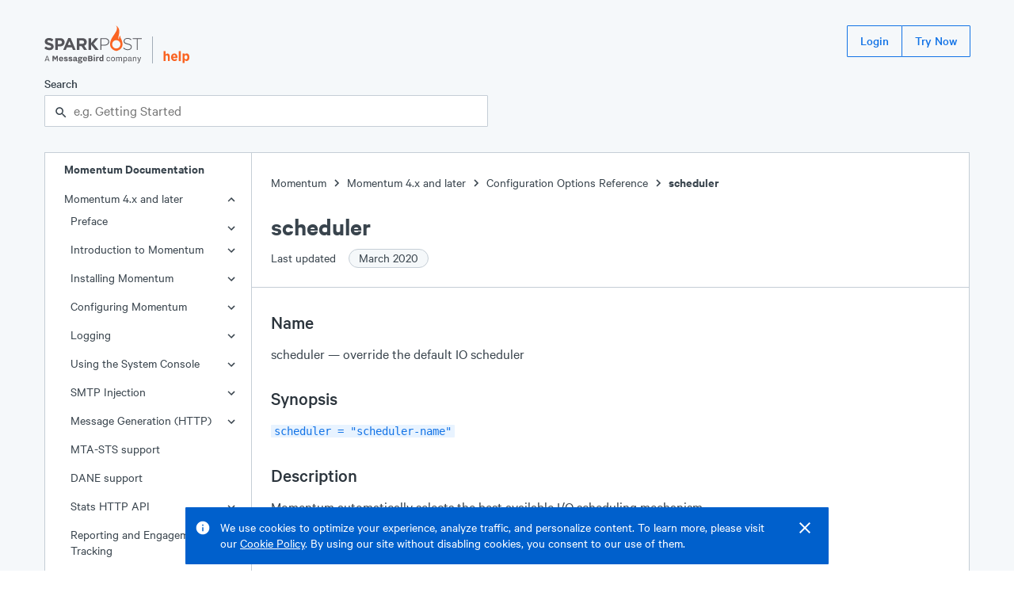

--- FILE ---
content_type: text/html; charset=UTF-8
request_url: https://support.sparkpost.com/momentum/4/config/ref-scheduler
body_size: 11742
content:
<!DOCTYPE html><html lang="en"><head><meta charSet="utf-8"/><meta http-equiv="x-ua-compatible" content="ie=edge"/><meta name="viewport" content="width=device-width, initial-scale=1.0"/><link rel="canonical" href="/momentum/4/config/ref-scheduler"/><link rel="shortcut icon" type="image/png" href="/favicon.png"/><meta name="robots" content="index, follow, max-image-preview:large, max-snippet:-1, max-video-preview:-1"/><title>scheduler</title><meta property="og:title" content="scheduler"/><meta name="twitter:title" content="scheduler"/><meta name="description" content="scheduler override the default IO scheduler scheduler scheduler name Momentum automatically selects the best available I O scheduling mechanism for the platform on which it is running You should not change this option unless advised by a Message Systems support engineer Changing the value of this option at runtime requires..."/><meta property="og:description" content="scheduler override the default IO scheduler scheduler scheduler name Momentum automatically selects the best available I O scheduling mechanism for the platform on which it is running You should not change this option unless advised by a Message Systems support engineer Changing the value of this option at runtime requires..."/><meta name="twitter:description" content="scheduler override the default IO scheduler scheduler scheduler name Momentum automatically selects the best available I O scheduling mechanism for the platform on which it is running You should not change this option unless advised by a Message Systems support engineer Changing the value of this option at runtime requires..."/><meta name="og:locale" content="en_US"/><meta name="og:url" content="/momentum/4/config/ref-scheduler"/><meta name="og:site_name" content="SparkPost Support"/><meta name="twitter:site" content="SparkPost Support"/><meta property="og:type" content="article"/><meta property="og:image" content="/SparkPostLogo.png"/><meta name="twitter:image" content="/SparkPostLogo.png"/><meta name="twitter:card" content="summary_large_image"/><meta name="next-head-count" content="20"/><link rel="preload" href="/assets/Calibre.woff2" as="font" type="font/woff2" crossorigin="anonymous"/><link rel="preload" href="/assets/Calibre-Medium.woff2" as="font" type="font/woff2" crossorigin="anonymous"/><link rel="preload" href="/assets/Calibre-SemiBold.woff2" as="font" type="font/woff2" crossorigin="anonymous"/><link rel="preload" href="/_next/static/css/ce9220bf5d58986b.css" as="style"/><link rel="stylesheet" href="/_next/static/css/ce9220bf5d58986b.css" data-n-g=""/><noscript data-n-css=""></noscript><script defer="" nomodule="" src="/_next/static/chunks/polyfills-5cd94c89d3acac5f.js"></script><script src="/_next/static/chunks/webpack-8bc08b58370d8f3a.js" defer=""></script><script src="/_next/static/chunks/framework-61797008a55d4ad5.js" defer=""></script><script src="/_next/static/chunks/main-b2869194e908690a.js" defer=""></script><script src="/_next/static/chunks/pages/_app-98d9499f5af53c01.js" defer=""></script><script src="/_next/static/chunks/398-1ab724a93fcf8a55.js" defer=""></script><script src="/_next/static/chunks/267-2c00e16719307b69.js" defer=""></script><script src="/_next/static/chunks/371-d72a3ec69d82e3ac.js" defer=""></script><script src="/_next/static/chunks/178-8722115da8a6f3f1.js" defer=""></script><script src="/_next/static/chunks/114-97f93fc06c128d09.js" defer=""></script><script src="/_next/static/chunks/pages/momentum/%5B...slug%5D-a7816dc88a86298f.js" defer=""></script><script src="/_next/static/2MtTJNqz7sB5Gv-V5MNTc/_buildManifest.js" defer=""></script><script src="/_next/static/2MtTJNqz7sB5Gv-V5MNTc/_ssgManifest.js" defer=""></script><script src="/_next/static/2MtTJNqz7sB5Gv-V5MNTc/_middlewareManifest.js" defer=""></script><style data-styled="" data-styled-version="5.3.3">.eBXsGv{display:-webkit-box;display:-webkit-flex;display:-ms-flexbox;display:flex;-webkit-flex-direction:column;-ms-flex-direction:column;flex-direction:column;min-height:100vh;background-color:#f5f8fa;}/*!sc*/
.iKeaEP{position:fixed;right:1.5rem;top:0px;display:-webkit-box;display:-webkit-flex;display:-ms-flexbox;display:flex;-webkit-flex-direction:column;-ms-flex-direction:column;flex-direction:column;z-index:100;}/*!sc*/
.ekftuJ{-webkit-flex:1;-ms-flex:1;flex:1;margin-left:auto;margin-right:auto;padding-left:1rem;padding-right:1rem;max-width:75rem;width:100%;}/*!sc*/
.qtlKr{position:absolute;display:inline-block;padding:0.5rem;top:0rem;left:0rem;background-color:#1273e6;}/*!sc*/
.cMfeXH{margin-top:2rem;margin-bottom:2rem;}/*!sc*/
.dZDFRj{height:2.5rem;display:-webkit-box;display:-webkit-flex;display:-ms-flexbox;display:flex;-webkit-box-pack:justify;-webkit-justify-content:space-between;-ms-flex-pack:justify;justify-content:space-between;margin-bottom:1.5rem;}/*!sc*/
.iehYfq{height:3rem;display:-webkit-box;display:-webkit-flex;display:-ms-flexbox;display:flex;-webkit-align-items:flex-end;-webkit-box-align:flex-end;-ms-flex-align:flex-end;align-items:flex-end;position:relative;}/*!sc*/
.bOWfwH{display:block;height:100%;}/*!sc*/
.hxhSFS{margin-left:0.75rem;margin-right:0.75rem;height:70%;width:1px;background-color:#a2adb8;}/*!sc*/
.kDeuhK{display:block;height:80%;}/*!sc*/
.zfKqQ{display:block;margin-top:15px;}/*!sc*/
@media screen and (min-width:448px){}/*!sc*/
@media screen and (min-width:720px){.zfKqQ{display:none;}}/*!sc*/
.bqeobR{display:none;}/*!sc*/
@media screen and (min-width:448px){}/*!sc*/
@media screen and (min-width:720px){.bqeobR{display:block;}}/*!sc*/
.kzHlXr{display:-webkit-inline-box;display:-webkit-inline-flex;display:-ms-inline-flexbox;display:inline-flex;-webkit-align-items:center;-webkit-box-align:center;-ms-flex-align:center;align-items:center;}/*!sc*/
.hymEkR{max-width:35rem;}/*!sc*/
.gPgzYL{position:relative;}/*!sc*/
.OthxB{display:block;font-weight:500;margin-bottom:0.25rem;}/*!sc*/
.iHvSCV{line-height:1.25rem;font-size:1rem;}/*!sc*/
.cEXpeD{padding-right:0.5rem;}/*!sc*/
.bWWnQf{display:-webkit-box;display:-webkit-flex;display:-ms-flexbox;display:flex;}/*!sc*/
.fQXfyM{-webkit-flex:1;-ms-flex:1;flex:1;}/*!sc*/
.bntscq{position:absolute;z-index:1;top:0rem;line-height:2.5rem;height:2.5rem;left:0.75rem;}/*!sc*/
.MmkJY{padding-left:calc(0px + 1rem);padding-right:calc(0px + 1rem);width:100%;border:1px solid #c5ced6;border-radius:1px;background-color:#ffffff;color:#39444d;height:2.5rem;line-height:2.5rem;padding-top:0rem;padding-bottom:0rem;}/*!sc*/
.cMaUUc{display:-webkit-box;display:-webkit-flex;display:-ms-flexbox;display:flex;width:100%;background-color:#ffffff;border:1px solid #c5ced6;}/*!sc*/
.iFrdJq{-webkit-flex:0;-ms-flex:0;flex:0;border-right:1px solid #c5ced6;display:none;}/*!sc*/
@media screen and (min-width:448px){}/*!sc*/
@media screen and (min-width:720px){.iFrdJq{display:block;}}/*!sc*/
.iTGqLV{width:100%;position:-webkit-sticky;position:sticky;top:0rem;}/*!sc*/
@media screen and (min-width:448px){}/*!sc*/
@media screen and (min-width:720px){.iTGqLV{width:260px;}}/*!sc*/
.kuQMYI{display:none;font-size:1rem;line-height:1.25rem;font-weight:600;padding-left:1.5rem;}/*!sc*/
@media screen and (min-width:448px){}/*!sc*/
@media screen and (min-width:720px){.kuQMYI{display:inline-block;}}/*!sc*/
.dzhGd{font-size:1rem;line-height:1.25rem;position:relative;}/*!sc*/
.hDDvLf{position:absolute;right:1rem;top:6px;width:24px;height:24px;}/*!sc*/
.jTZtQi{padding-top:1.25rem;padding-bottom:1.25rem;margin-top:1.25rem;border-top:1px solid #c5ced6;}/*!sc*/
.bFGHJE{padding-left:1.5rem;padding-right:1.5rem;}/*!sc*/
.bJuYP{padding-left:0.75rem;}/*!sc*/
.jKRBkO{display:inline-block;width:20px;height:20px;vertical-align:middle;}/*!sc*/
.jfKysC{width:16px;height:16px;background-color:#009f6a;border-radius:50%;}/*!sc*/
.PsNpT{padding-top:1.5rem;padding-bottom:1.5rem;-webkit-flex:1;-ms-flex:1;flex:1;overflow:hidden;position:relative;}/*!sc*/
.ectbiS{margin-bottom:1.5rem;}/*!sc*/
.imzSId{display:-webkit-inline-box;display:-webkit-inline-flex;display:-ms-inline-flexbox;display:inline-flex;-webkit-align-items:flex-end;-webkit-box-align:flex-end;-ms-flex-align:flex-end;align-items:flex-end;}/*!sc*/
.dfvsPW{font-size:2rem;line-height:2.5rem;font-weight:600;}/*!sc*/
.iltZRo{font-size:1rem;line-height:1.25rem;padding-top:0.5rem;max-width:35rem;}/*!sc*/
.cSZRcg{margin-left:0.75rem;}/*!sc*/
.ibmMHb{margin-top:1.5rem;margin-bottom:1.5rem;}/*!sc*/
.gDSvtE{padding-left:0rem;padding-right:0rem;}/*!sc*/
.dNTgve{max-width:35rem;margin-left:1.5rem;margin-right:1.5rem;}/*!sc*/
.TOoal{margin-bottom:1.75rem;}/*!sc*/
.ebiRjc{font-size:1.5rem;line-height:2rem;margin-bottom:0.75rem;padding-top:1.5rem;font-weight:500;color:#2c353d;}/*!sc*/
.jmvPMK{border-radius:1px;font-family:'SFMono-Regular',Monaco,Consolas,'Lucida Console',monospace;display:inline;background-color:#e8f3ff;color:#1273e6;padding-left:0.25rem;padding-right:0.25rem;line-height:inherit;font-size:75%;}/*!sc*/
.eubRzJ{font-size:1.5rem;line-height:2rem;font-weight:600;}/*!sc*/
.dVQPeV{display:-webkit-box;display:-webkit-flex;display:-ms-flexbox;display:flex;margin-top:1rem;}/*!sc*/
.iTUOSv{margin-right:0.75rem;}/*!sc*/
.hAwmYu{padding-top:3.5rem;padding-bottom:4rem;background-color:#39444d;color:#ffffff;display:-webkit-box;display:-webkit-flex;display:-ms-flexbox;display:flex;-webkit-box-pack:center;-webkit-justify-content:center;-ms-flex-pack:center;justify-content:center;}/*!sc*/
.lmsNnR{width:100%;max-width:75rem;padding-left:1rem;padding-right:1rem;}/*!sc*/
.dLOOBq{margin-top:4rem;margin-bottom:1rem;background-color:#ffffff;}/*!sc*/
.dUYIxj{display:-webkit-box;display:-webkit-flex;display:-ms-flexbox;display:flex;-webkit-box-pack:justify;-webkit-justify-content:space-between;-ms-flex-pack:justify;justify-content:space-between;}/*!sc*/
.keUpPT{font-size:1.125rem;font-weight:600;}/*!sc*/
.kyybZY{display:block;padding-left:2rem;margin-top:0.5rem;margin-bottom:0.75rem;color:#ffffff;}/*!sc*/
@media screen and (min-width:448px){}/*!sc*/
@media screen and (min-width:720px){.kyybZY{display:inline-block;margin-top:0rem;margin-bottom:0rem;}}/*!sc*/
.kBrkrr{display:block;padding-left:2rem;margin-bottom:0.75rem;color:#ffffff;}/*!sc*/
@media screen and (min-width:448px){}/*!sc*/
@media screen and (min-width:720px){.kBrkrr{display:inline-block;margin-bottom:0rem;}}/*!sc*/
data-styled.g2[id="sc-bdvvtL"]{content:"eBXsGv,iKeaEP,ekftuJ,qtlKr,cMfeXH,dZDFRj,iehYfq,bOWfwH,hxhSFS,kDeuhK,zfKqQ,bqeobR,kzHlXr,dYnyKb,hymEkR,gPgzYL,OthxB,iHvSCV,cEXpeD,bWWnQf,fQXfyM,bntscq,MmkJY,cMaUUc,iFrdJq,iTGqLV,kuQMYI,dzhGd,hDDvLf,jTZtQi,bFGHJE,bJuYP,jKRBkO,jfKysC,PsNpT,ectbiS,imzSId,dfvsPW,iltZRo,cSZRcg,ibmMHb,gDSvtE,dNTgve,TOoal,ebiRjc,jmvPMK,eubRzJ,dVQPeV,iTUOSv,hAwmYu,lmsNnR,dLOOBq,dUYIxj,keUpPT,kyybZY,kBrkrr,"}/*!sc*/
.dhUVCZ{font-size:1rem;line-height:1.25rem;font-weight:regular;}/*!sc*/
.bevMpt{font-size:1rem;line-height:1.25rem;font-weight:600;}/*!sc*/
data-styled.g4[id="sc-dkPtRN"]{content:"dhUVCZ,bevMpt,"}/*!sc*/
.dhJgJk{border:0 !important;-webkit-clip:rect(1px,1px,1px,1px) !important;clip:rect(1px,1px,1px,1px) !important;-webkit-clip-path:inset(50%) !important;clip-path:inset(50%) !important;height:1px !important;margin:-1px !important;overflow:hidden !important;padding:0 !important;position:absolute !important;width:1px !important;word-wrap:normal !important;}/*!sc*/
data-styled.g13[id="sc-kDTinF"]{content:"dhJgJk,"}/*!sc*/
.hwizXe > *{margin-right:-1px;}/*!sc*/
data-styled.g18[id="sc-ksdxgE"]{content:"hwizXe,"}/*!sc*/
.gwtBNt{display:-webkit-inline-box;display:-webkit-inline-flex;display:-ms-inline-flexbox;display:inline-flex;-webkit-align-items:center;-webkit-box-align:center;-ms-flex-align:center;align-items:center;border-radius:1px;-webkit-user-select:none;-moz-user-select:none;-ms-user-select:none;user-select:none;font-weight:500;-webkit-box-pack:center;-webkit-justify-content:center;-ms-flex-pack:center;justify-content:center;-webkit-text-decoration:none;text-decoration:none;white-space:nowrap;-webkit-transition-property:background,color,border,outline;transition-property:background,color,border,outline;-webkit-transition-duration:0.15s;transition-duration:0.15s;border:1px solid transparent;cursor:pointer;position:relative;outline:none;height:2.5rem;font-size:1rem;padding:0 1rem;}/*!sc*/
.gwtBNt:after{position:absolute;content:"";display:block;top:-3px;left:-3px;right:-3px;bottom:-3px;-webkit-transition:box-shadow 0.15s;transition:box-shadow 0.15s;border-radius:2px;box-shadow:none;pointer-events:none;}/*!sc*/
.gwtBNt:focus:after{z-index:1;box-shadow:0 0 0 2px #1273e6;}/*!sc*/
.gwtBNt,.gwtBNt:visited{border:1px solid #1273e6;background:transparent;color:#1273e6;}/*!sc*/
.gwtBNt:hover,.gwtBNt:visited:hover{background:#e8f3ff;}/*!sc*/
.gwtBNt:focus,.gwtBNt:visited:focus,.gwtBNt:hover,.gwtBNt:visited:hover{color:#1273e6;}/*!sc*/
.gwtBNt:active,.gwtBNt:visited:active{background:#cce3ff;}/*!sc*/
.bVlSZF{display:-webkit-inline-box;display:-webkit-inline-flex;display:-ms-inline-flexbox;display:inline-flex;-webkit-align-items:center;-webkit-box-align:center;-ms-flex-align:center;align-items:center;border-radius:1px;-webkit-user-select:none;-moz-user-select:none;-ms-user-select:none;user-select:none;font-weight:500;-webkit-box-pack:center;-webkit-justify-content:center;-ms-flex-pack:center;justify-content:center;-webkit-text-decoration:none;text-decoration:none;white-space:nowrap;-webkit-transition-property:background,color,border,outline;transition-property:background,color,border,outline;-webkit-transition-duration:0.15s;transition-duration:0.15s;border:1px solid transparent;cursor:pointer;position:relative;outline:none;height:2.5rem;font-size:1rem;padding:0 1rem;margin-right:0.75rem;}/*!sc*/
.bVlSZF:after{position:absolute;content:"";display:block;top:-3px;left:-3px;right:-3px;bottom:-3px;-webkit-transition:box-shadow 0.15s;transition:box-shadow 0.15s;border-radius:2px;box-shadow:none;pointer-events:none;}/*!sc*/
.bVlSZF:focus:after{z-index:1;box-shadow:0 0 0 2px #1273e6;}/*!sc*/
.bVlSZF,.bVlSZF:visited{border:1px solid #1273e6;background:transparent;color:#1273e6;}/*!sc*/
.bVlSZF:hover,.bVlSZF:visited:hover{background:#e8f3ff;}/*!sc*/
.bVlSZF:focus,.bVlSZF:visited:focus,.bVlSZF:hover,.bVlSZF:visited:hover{color:#1273e6;}/*!sc*/
.bVlSZF:active,.bVlSZF:visited:active{background:#cce3ff;}/*!sc*/
data-styled.g19[id="sc-hBUSln"]{content:"gwtBNt,bVlSZF,"}/*!sc*/
.kxtWBJ{-webkit-transition:0.15s cubic-bezier(.4,0,.3,1);transition:0.15s cubic-bezier(.4,0,.3,1);-webkit-transform:translateY(0%);-ms-transform:translateY(0%);transform:translateY(0%);opacity:1;}/*!sc*/
data-styled.g21[id="sc-fFeiMQ"]{content:"kxtWBJ,"}/*!sc*/
.HKThj{padding-left:0.25rem;padding-right:0.25rem;}/*!sc*/
data-styled.g26[id="sc-dlVxhl"]{content:"HKThj,"}/*!sc*/
.ihOOoE:last-of-type .sc-dlVxhl{display:none;}/*!sc*/
data-styled.g27[id="sc-kfPuZi"]{content:"ihOOoE,"}/*!sc*/
.cjEuMi{-webkit-text-decoration:none;text-decoration:none;color:#39444d;}/*!sc*/
.cjEuMi:visited{color:#39444d;}/*!sc*/
.cjEuMi:hover{color:#1273e6;}/*!sc*/
data-styled.g28[id="sc-fKVqWL"]{content:"cjEuMi,"}/*!sc*/
.deBTmI{margin-bottom:1.5rem;}/*!sc*/
data-styled.g29[id="sc-bBHxTw"]{content:"deBTmI,"}/*!sc*/
.epsTTS{display:-webkit-inline-box;display:-webkit-inline-flex;display:-ms-inline-flexbox;display:inline-flex;-webkit-align-items:center;-webkit-box-align:center;-ms-flex-align:center;align-items:center;white-space:nowrap;padding:0 0.75rem;padding-right:0.75rem;border-radius:9999em;height:1.5rem;font-size:1rem;font-weight:400;background:#f5f8fa;border:1px solid #c5ced6;color:#39444d;margin-left:0.75rem;}/*!sc*/
data-styled.g47[id="sc-iAKWXU"]{content:"epsTTS,"}/*!sc*/
.jEJbOC{display:-webkit-inline-box;display:-webkit-inline-flex;display:-ms-inline-flexbox;display:inline-flex;-webkit-align-items:center;-webkit-box-align:center;-ms-flex-align:center;align-items:center;}/*!sc*/
.jEJbOC > svg{margin:0 2px;}/*!sc*/
data-styled.g49[id="sc-cTAqQK"]{content:"jEJbOC,"}/*!sc*/
.Gdkwx:focus-within{position:relative;z-index:1;}/*!sc*/
data-styled.g148[id="sc-bUbRBg"]{content:"Gdkwx,"}/*!sc*/
.hbFSvJ{position:relative;outline:none;}/*!sc*/
.hbFSvJ:after{position:absolute;content:"";display:block;top:-2px;left:-2px;right:-2px;bottom:-2px;-webkit-transition:box-shadow 0.15s;transition:box-shadow 0.15s;border-radius:2px;box-shadow:none;pointer-events:none;}/*!sc*/
.hbFSvJ:focus-within:after{z-index:1;box-shadow:0 0 0 2px #1273e6;}/*!sc*/
data-styled.g150[id="sc-dSfdvi"]{content:"hbFSvJ,"}/*!sc*/
.kKyviF{outline:none;}/*!sc*/
data-styled.g151[id="sc-hZpJaK"]{content:"kKyviF,"}/*!sc*/
html{line-height:1.15;-webkit-text-size-adjust:100%;}/*!sc*/
body{margin:0;}/*!sc*/
main{display:block;}/*!sc*/
h1{font-size:2em;margin:0.67em 0;}/*!sc*/
hr{box-sizing:content-box;height:0;overflow:visible;}/*!sc*/
pre{font-family:monospace,monospace;font-size:1em;}/*!sc*/
a{background-color:transparent;}/*!sc*/
abbr[title]{border-bottom:none;-webkit-text-decoration:underline;text-decoration:underline;-webkit-text-decoration:underline dotted;text-decoration:underline dotted;}/*!sc*/
b,strong{font-weight:bolder;}/*!sc*/
code,kbd,samp{font-family:monospace,monospace;font-size:1em;}/*!sc*/
small{font-size:80%;}/*!sc*/
sub,sup{font-size:75%;line-height:0;position:relative;vertical-align:baseline;}/*!sc*/
sub{bottom:-0.25em;}/*!sc*/
sup{top:-0.5em;}/*!sc*/
img{border-style:none;}/*!sc*/
button,input,optgroup,select,textarea{font-family:inherit;font-size:100%;line-height:1.15;margin:0;}/*!sc*/
button,input{overflow:visible;}/*!sc*/
button,select{text-transform:none;}/*!sc*/
button,[type="button"],[type="reset"],[type="submit"]{-webkit-appearance:button;}/*!sc*/
button::-moz-focus-inner,[type="button"]::-moz-focus-inner,[type="reset"]::-moz-focus-inner,[type="submit"]::-moz-focus-inner{border-style:none;padding:0;}/*!sc*/
button:-moz-focusring,[type="button"]:-moz-focusring,[type="reset"]:-moz-focusring,[type="submit"]:-moz-focusring{outline:1px dotted ButtonText;}/*!sc*/
fieldset{padding:0.35em 0.75em 0.625em;}/*!sc*/
legend{box-sizing:border-box;color:inherit;display:table;max-width:100%;padding:0;white-space:normal;}/*!sc*/
progress{vertical-align:baseline;}/*!sc*/
textarea{overflow:auto;}/*!sc*/
[type="checkbox"],[type="radio"]{box-sizing:border-box;padding:0;}/*!sc*/
[type="number"]::-webkit-inner-spin-button,[type="number"]::-webkit-outer-spin-button{height:auto;}/*!sc*/
[type="search"]{-webkit-appearance:textfield;outline-offset:-2px;}/*!sc*/
[type="search"]::-webkit-search-decoration{-webkit-appearance:none;}/*!sc*/
::-webkit-file-upload-button{-webkit-appearance:button;font:inherit;}/*!sc*/
details{display:block;}/*!sc*/
summary{display:list-item;}/*!sc*/
template{display:none;}/*!sc*/
[hidden]{display:none;}/*!sc*/
html{position:relative;box-sizing:border-box;font-size:16px;}/*!sc*/
body{min-height:100%;margin:0;padding:0;color:#39444d;font-family:'Calibre',-apple-system,BlinkMacSystemFont,'San Francisco','Segoe UI',Roboto,Helvetica,sans-serif;font-size:1.125rem;line-height:1.5rem;font-weight:400;}/*!sc*/
*{box-sizing:inherit;}/*!sc*/
h1{font-size:2.75rem;line-height:3.5rem;}/*!sc*/
h2{font-size:2rem;line-height:2.5rem;}/*!sc*/
h3{font-size:1.5rem;line-height:2rem;}/*!sc*/
h4{font-size:1.25rem;line-height:1.750rem;}/*!sc*/
h5{font-size:1.125rem;line-height:1.5rem;}/*!sc*/
h6{font-size:1rem;line-height:1.25rem;}/*!sc*/
h1,h2,h3,h4,h5,h6,strong,b{font-weight:600;}/*!sc*/
small{font-size:1rem;line-height:1.25rem;}/*!sc*/
p,ul,ol{font-size:1.125rem;line-height:1.5rem;}/*!sc*/
code,pre{font-family:'SFMono-Regular',Monaco,Consolas,'Lucida Console',monospace;font-size:0.875rem;line-height:1rem;}/*!sc*/
ul,ol,dd,figure,pre,table,fieldset,hr{margin-top:0;}/*!sc*/
h1,h2,h3,h4,h5,h6,p,ul,ol,pre,table,fieldset{margin:0;}/*!sc*/
a,a:visited{color:#1273e6;-webkit-text-decoration:underline;text-decoration:underline;cursor:pointer;}/*!sc*/
a:hover,a:active,a:focus{color:#0060cc;}/*!sc*/
ul,ol{padding-left:1.5rem;}/*!sc*/
hr{margin:1.5rem 0;background:#c5ced6;border:none;height:1px;}/*!sc*/
::selection{color:#2c353d;background:#cce3ff;text-shadow:none;}/*!sc*/
[tabindex="-1"]:focus{outline:none;}/*!sc*/
data-styled.g159[id="sc-global-kgEcKj1"]{content:"sc-global-kgEcKj1,"}/*!sc*/
div:first-child > .sc-iWBNLc{padding-top:0;}/*!sc*/
data-styled.g163[id="sc-iWBNLc"]{content:"eCTOTm,"}/*!sc*/
.dKNbEV{display:inline-block;-webkit-text-decoration:none;text-decoration:none;-webkit-transition:0.15s;transition:0.15s;}/*!sc*/
.dKNbEV,.dKNbEV:visited{color:#626f7a;padding-left:0.5rem;opacity:0;}/*!sc*/
.dKNbEV:hover{color:#1273e6;}/*!sc*/
data-styled.g164[id="sc-hYQoXb"]{content:"dKNbEV,"}/*!sc*/
.ltEOq,.ltEOq:visited{color:#39444d;}/*!sc*/
.ltEOq:hover{color:#1273e6;}/*!sc*/
data-styled.g166[id="sc-ewSTlh"]{content:"ltEOq,"}/*!sc*/
.mRhN dl{max-width:35rem;margin-left:1.5rem;margin-right:1.5rem;}/*!sc*/
.mRhN dt{font-size:1rem;line-height:1.25rem;font-weight:600;margin-bottom:1.5rem;padding-top:0.75rem;}/*!sc*/
.mRhN dd,.mRhN dd p,.mRhN dd div{padding:0rem;margin-left:0rem;}/*!sc*/
data-styled.g169[id="sc-cVAmsi"]{content:"mRhN,"}/*!sc*/
.hkPZIR{list-style:none;}/*!sc*/
.hkPZIR a{color:inherit;-webkit-text-decoration:none;text-decoration:none;}/*!sc*/
.hkPZIR a:visited{color:inherit;}/*!sc*/
.hkPZIR a:hover{-webkit-text-decoration:underline;text-decoration:underline;}/*!sc*/
data-styled.g171[id="sc-ksHpcM"]{content:"hkPZIR,"}/*!sc*/
.iJdIcf{display:block;cursor:pointer;overflow-wrap:anywhere;}/*!sc*/
.iJdIcf,.iJdIcf:visited,.iJdIcf:active{-webkit-text-decoration:none;text-decoration:none;padding-top:0.5rem;padding-bottom:0.5rem;padding-right:3rem;padding-left:calc(1.5rem + 0.5rem * undefined);background-color:transparent;color:#39444d;}/*!sc*/
.iJdIcf:hover{background-color:#ebf0f5;color:#39444d;}/*!sc*/
.bmQfjd{display:block;cursor:pointer;overflow-wrap:anywhere;}/*!sc*/
.bmQfjd,.bmQfjd:visited,.bmQfjd:active{-webkit-text-decoration:none;text-decoration:none;padding-top:0.5rem;padding-bottom:0.5rem;padding-right:3rem;padding-left:calc(1.5rem + 0.5rem * 0);background-color:transparent;color:#39444d;}/*!sc*/
.bmQfjd:hover{background-color:#ebf0f5;color:#39444d;}/*!sc*/
data-styled.g174[id="sc-fydGpi"]{content:"iJdIcf,bmQfjd,"}/*!sc*/
.ddywDu{border:none;margin:0;padding:0;overflow:visible;width:auto;background:transparent;color:inherit;font:inherit;line-height:normal;-webkit-font-smoothing:inherit;-moz-osx-font-smoothing:inherit;-webkit-appearance:none;cursor:pointer;color:inherit;}/*!sc*/
.ddywDu::-moz-focus-inner{border:0;padding:0;}/*!sc*/
.ddywDu:hover{color:#1273e6;}/*!sc*/
data-styled.g175[id="sc-gnnDb"]{content:"ddywDu,"}/*!sc*/
.fOjrtz{border:none;margin:0;padding:0;overflow:visible;width:auto;background:transparent;color:inherit;font:inherit;line-height:normal;-webkit-font-smoothing:inherit;-moz-osx-font-smoothing:inherit;-webkit-appearance:none;}/*!sc*/
.fOjrtz::-moz-focus-inner{border:0;padding:0;}/*!sc*/
data-styled.g176[id="sc-cjrPHo"]{content:"fOjrtz,"}/*!sc*/
.ibzBiD{opacity:0;-webkit-text-decoration:none;text-decoration:none;z-index:-1;}/*!sc*/
.ibzBiD:focus{opacity:1;z-index:1;color:white;}/*!sc*/
data-styled.g177[id="sc-igXgud"]{content:"ibzBiD,"}/*!sc*/
</style></head><body><noscript><iframe title="Google Tag Manager (noscript)" src="//www.googletagmanager.com/ns.html?id=GTM-NFWT79" height="0" width="0" style="display:none;visibility:hidden"></iframe></noscript><div id="__next" data-reactroot=""><div display="flex" class="sc-bdvvtL eBXsGv"><div display="flex" class="sc-bdvvtL iKeaEP"></div><div width="100%" class="sc-bdvvtL ekftuJ"><div><a href="#main-content" display="inline-block" class="sc-bdvvtL sc-igXgud qtlKr ibzBiD">Skip to main content</a><div class="sc-bdvvtL cMfeXH"><header height="650" display="flex" class="sc-bdvvtL dZDFRj"><div height="700" display="flex" class="sc-bdvvtL iehYfq"><a display="block" height="100%" href="https://www.sparkpost.com" class="sc-bdvvtL bOWfwH"><svg height="100%" viewBox="0 0 500 193"><path fill="#55555a" d="m-.1 116.06 7.79-9.33c5.4 4.45 11.05 7.28 17.9 7.28 5.4 0 8.65-2.14 8.65-5.65v-.17c0-3.34-2.06-5.05-12.07-7.62C10.09 97.48 2.3 94.14 2.3 82.23v-.17c0-10.88 8.73-18.07 20.98-18.07 8.73 0 16.18 2.74 22.26 7.62l-6.85 9.93c-5.31-3.68-10.53-5.91-15.58-5.91-5.05 0-7.71 2.31-7.71 5.22v.17c0 3.94 2.57 5.22 12.93 7.88 12.16 3.17 19.01 7.54 19.01 17.98v.17c0 11.9-9.07 18.58-22 18.58-9.09.02-18.25-3.15-25.44-9.57zM55.43 64.85h24.49c14.3 0 22.95 8.48 22.95 20.72v.17c0 13.87-10.79 21.07-24.23 21.07H68.62v17.98H55.43V64.85zm23.63 30.23c6.59 0 10.44-3.94 10.44-9.08v-.17c0-5.91-4.11-9.08-10.7-9.08H68.62v18.33h10.44zM121.53 64.42h12.16l25.69 60.37h-13.79l-5.48-13.44h-25.34l-5.48 13.44H95.84l25.69-60.37zM135.4 99.7l-7.97-19.44-7.96 19.44h15.93zM165.62 64.85h27.4c7.62 0 13.53 2.14 17.47 6.08 3.34 3.34 5.14 8.05 5.14 13.7v.17c0 9.68-5.22 15.76-12.85 18.58l14.64 21.41h-15.41l-12.85-19.18H178.8v19.18h-13.19V64.85zm26.54 29.11c6.42 0 10.1-3.43 10.1-8.48v-.17c0-5.65-3.94-8.56-10.36-8.56h-13.1v17.21h13.36zM285.73 64.85h21.75c13.19 0 22.27 6.76 22.27 18.33v.17c0 12.59-10.88 19.09-23.38 19.09h-16.18v22.35h-4.45V64.85zm20.9 33.48c11.13 0 18.67-5.82 18.67-14.73v-.17c0-9.51-7.36-14.47-18.15-14.47H290.2v29.37h16.43zM401.06 116.06l2.91-3.34c6.59 6.08 12.67 8.91 21.49 8.91 8.99 0 15.16-5.05 15.16-11.9v-.17c0-6.34-3.34-10.02-16.96-12.76-14.38-2.91-20.21-7.79-20.21-16.87v-.17c0-8.91 8.14-15.76 19.27-15.76 8.74 0 14.47 2.4 20.55 7.28l-2.83 3.51c-5.65-4.88-11.3-6.76-17.9-6.76-8.82 0-14.64 5.05-14.64 11.3v.17c0 6.34 3.25 10.19 17.47 13.1 13.87 2.83 19.7 7.79 19.7 16.53v.17c0 9.68-8.31 16.36-19.87 16.36-9.58-.01-16.94-3.18-24.14-9.6zM470.76 68.96h-20.9v-4.11h46.24v4.11h-20.89v55.83h-4.45V68.96zM237.82 90.07l20.75-25.22h16.1l-24.34 28.47 26.1 31.47h-16.96l-21.64-26.76v26.76h-13.19V64.85h13.19v25.22z"></path><path fill="#fa6423" d="M387.37 51.19c-6.68 5.04-7.97 13.93-8.17 19.93-10.55-12.2 19.54-48.11-14.66-70.3 21.17 27.4-30.12 54.33-30.12 94.69 0 15.82 9.89 29.76 31.6 34.6 21.3-4.53 31.81-18.78 31.81-34.6 0-23.58-14.68-31.47-10.46-44.32zm-21.3 66c-11.6 0-21-9.4-21-21s9.4-21 21-21 21 9.4 21 21c-.01 11.6-9.41 21-21 21z"></path><path fill="#55555a" d="m5.52 181.92 2.27-6.39h12.22l2.27 6.39h4.09L16.02 154.5h-4.09L1.58 181.92h3.94zm13.41-9.44H8.87l5.03-14.11 5.03 14.11z"></path><path fill="#55555a" d="M47.29 181.92V162.6l6.16 11.99h3.45l6.16-11.99v19.32h5.96V154.5h-7.25l-6.41 12.44L49 154.5h-7.69v27.43h5.98zm38.01.49c4.78.16 9.89-2.68 10.4-7.86h-5.91c-.38 3.65-5.86 4.31-7.9 1.82-.83-.98-1.27-2.49-1.32-4.52H95.8c.14-3.91-.71-7.59-3.45-9.94-3.98-3.19-10.39-3.2-14.33.05-3.73 3.09-4.2 10.13-2.49 14.45 1.56 4.11 5.63 6.05 9.77 6zm4.43-13.86h-9.07c.34-2.85 1.69-4.55 4.53-4.57 2.85.02 4.21 1.72 4.54 4.57zm19.82 13.86c3.24-.02 6.97-.78 8.77-3.69 1-1.47 1.12-4.36.28-5.97-1.09-2.32-3.58-3.25-5.9-3.91-1.93-.78-6.56-.7-6.6-3.15-.01-1.49 1.44-2.06 2.81-2.06 1.8-.03 3.3 1.01 3.4 2.8h6.01c-.19-4.8-4.94-7.02-9.27-6.88-3.05.02-6.58.74-8.24 3.5-1.4 2.29-.91 6.03 1.37 7.59 1.96 1.5 4.86 2.05 7.11 2.63 1.29.34 2.52.57 3.36 1.38.79.83.48 2.46-.52 3.04-2.33 1.5-6.89.37-6.93-2.9h-6.01c.26 5.33 5.53 7.78 10.36 7.62zm23.28 0c3.24-.02 6.97-.78 8.77-3.69 1-1.47 1.12-4.36.28-5.97-1.09-2.32-3.58-3.25-5.9-3.91-1.93-.78-6.56-.7-6.6-3.15-.01-1.49 1.44-2.06 2.81-2.06 1.8-.03 3.3 1.01 3.4 2.8h6.01c-.19-4.8-4.94-7.02-9.27-6.88-3.05.02-6.58.74-8.24 3.5-1.4 2.29-.91 6.03 1.37 7.59 1.96 1.5 4.86 2.05 7.11 2.63 1.29.34 2.52.57 3.36 1.38.79.83.48 2.46-.52 3.04-2.33 1.5-6.89.37-6.93-2.9h-6.01c.27 5.33 5.54 7.78 10.36 7.62zm31.8 0c1.34.01 2.88-.32 3.89-.93v-4.13c-.99.55-3.06.88-2.91-.84v-8.45c.19-5.77-3.22-8.66-8.97-8.5-5.03-.18-10.04 2.34-9.91 8.11h5.72c.02-1.15.29-2.03.81-2.65.67-1 3.42-1.18 4.61-.63 1.79.81 1.65 2.96 1.68 4.71-3.93.5-9.23 0-12.24 3.06-1.64 1.67-1.86 4.86-.91 6.91 2.67 5.08 11.15 3.99 14.23-.09-.21 2.32 1.73 3.53 4 3.43zm-9.76-4.17c-1.04 0-1.79-.21-2.25-.63-1.08-.91-.89-3.23.35-3.92 1.22-.94 4.89-1.06 6.59-1.3v4.08c-1.38 1.09-2.84 1.78-4.69 1.77zm26.47 13.9c3.19-.02 6.29-.41 8.8-1.92 2.93-1.6 4.11-5.61 2.56-8.49-1.51-2.66-4.75-3.29-7.66-3.31-1.56-.11-6.93.34-8.11-.47-1.45-.79-.73-2.43.47-2.97 6.32 2.2 15.43-1.7 13.26-9.54 1.22-.56 2.44-.56 3.94-.59v-5.31c-2.55-.02-4.54.83-5.82 2.75-4.42-4.07-12.94-3.75-16.28 1.57-1.89 3.12-.81 7.93 2.33 9.83-4.1 1.44-4.91 6.36-.69 8.21-2.93.88-4.84 3.97-2.98 6.76 2.25 3.04 6.37 3.4 10.18 3.48zm-.05-20.84c-5.33.28-5.35-7.7-.05-7.47 5.32-.27 5.35 7.71.05 7.47zm.24 17.01c-2.12 0-3.64-.26-4.55-.77-1.89-.91-1.73-3.46.01-4.24h6.95c1.28 0 2.21.16 2.78.49.58.33.86.85.86 1.57-.17 2.76-3.31 2.84-6.05 2.95zm25.58-5.9c4.78.16 9.89-2.68 10.4-7.86h-5.91c-.38 3.65-5.86 4.31-7.9 1.82-.83-.98-1.27-2.49-1.32-4.52h15.23c.14-3.91-.71-7.59-3.45-9.94-3.98-3.19-10.39-3.2-14.33.05-3.73 3.09-4.2 10.13-2.49 14.45 1.57 4.11 5.63 6.05 9.77 6zm4.44-13.86h-9.07c.34-2.85 1.69-4.55 4.53-4.57 2.85.02 4.2 1.72 4.54 4.57zm23.66 13.37c3.5 0 6.15-.69 7.95-2.08 2.86-1.91 3.63-7.27 1.48-9.93-.81-.99-1.95-1.72-3.41-2.2 4.58-1.64 4.48-8.69.89-11.22-1.74-1.34-4.29-2-7.64-2h-11.44v27.43h12.17zm-1.38-16.32h-4.53v-6.19c1.45.06 5.45-.15 6.73.21 2.05.31 2.62 2.46 2.05 4.17-.68 1.64-2.49 1.77-4.25 1.81zm.64 11.41h-5.18v-6.78c1.62.07 6.18-.19 7.6.25 2.24.37 2.94 2.67 2.28 4.56-.75 1.81-2.75 1.92-4.7 1.97zm22.97-22.22v-5.41h-6.41v5.41h6.41zm-.15 27.13v-21.87h-6.11v21.87h6.11zm12.27 0v-15.53c1.68-2.11 5.32-2.16 7.69-1.13v-5.21c-2.99-1.32-6.98-.07-8.38 3v-3h-5.42v21.87h6.11zm19.25.49c2.56.02 5.14-.99 6.51-3.1v2.61h5.42v-32.54h-6.11v12.73c-2.89-3.61-9.15-3.25-12.24.07-3.23 3.28-3.62 9.9-2.14 14.13 1.27 3.84 4.68 6.15 8.56 6.1zm1.82-5.01c-5.53.33-6.03-7.9-3.73-11.19 1.6-2.26 5.8-2.05 7.73-.16v9.88c-1.05.96-2.49 1.48-4 1.47z"></path><path fill="#55555a" d="M325.93 182.41c4.61.19 8.59-3.07 8.67-7.82h-3.65c.04 5.04-7.03 6.07-9.64 2.62-1.03-1.34-1.55-3.34-1.55-6.01s.52-4.67 1.55-5.98c2.59-3.39 9.67-2.43 9.64 2.59h3.65c-.14-7.79-10.02-9.96-15.29-5.52-3.4 2.93-3.8 8.67-2.86 12.84.9 4.57 5.01 7.44 9.48 7.28zm23.31 0c9.08.19 11.57-9.35 9.01-16.63-3.11-8.43-16.95-7.36-18.51 1.57-1.6 7.19 1.05 15.2 9.5 15.06zm0-3.19c-4.69-.07-6.13-3.35-6.16-8.01.03-4.67 1.48-7.89 6.16-7.96 4.68.07 6.13 3.29 6.16 7.96-.03 4.65-1.48 7.94-6.16 8.01zm19.86 2.7v-16.51c1.81-2.28 6.64-3.21 8.42-.5.78 1.34.82 2.97.85 4.68v12.34h3.7c-.09-2.24.24-14.18-.25-16.12 1.79-2.46 6.79-3.82 8.7-.87.75 1.34.78 2.97.81 4.66v12.34h3.7v-13.17c-.02-2.91-.46-5.22-2.18-7.05-3.34-2.98-9.34-1.8-11.77 1.74-2.22-4.85-10.04-4.28-12.62-.15v-2.75h-3.06v21.38h3.7zm36.97 9.73v-11.94c2.97 3.52 9.09 3.62 12.22.12 2.06-2.31 2.76-5.27 2.76-8.72.04-4.5-1.47-8.85-5.62-10.47-3.47-1.33-7.76-.4-10.01 2.56v-2.65h-3.06v31.11h3.71zm5.17-12.43c-2.03.02-3.86-.75-5.18-2.11v-11.75c2.3-2.59 7.66-3.03 9.71-.02 2.81 4.07 2.21 14.2-4.53 13.88zm31.8 3.19c1.01.01 2.19-.24 2.96-.69v-2.75c-1.02.61-3.19.95-3.06-.84v-9.78c.14-5.21-2.22-8.49-7.74-8.31-4.66-.18-8.92 2.42-8.72 7.67h3.6c-.23-4.39 3.57-5.37 7.06-4.3 2.32 1 2.05 3.79 2.11 6.02-3.21.38-7.73.22-10.6 1.9-2.61 1.34-3.6 4.66-2.56 7.38 2.17 5.3 10.71 4.46 13.75.39-.2 2.05 1.05 3.4 3.2 3.31zm-9.71-2.9c-1.28 0-2.25-.28-2.91-.85-1.51-1.22-1.23-4.11.41-5.07 1.64-1.29 6.2-1.39 8.42-1.7v5.36c-1.76 1.44-3.55 2.28-5.92 2.26zm21.04 2.41v-16.51c2.02-2.27 7.18-3.22 9.14-.5.83 1.33.88 2.96.91 4.68v12.34h3.7v-13.17c-.02-2.93-.49-5.25-2.29-7.05-3.35-2.83-9.68-2.02-12.1 1.6v-2.75h-3.06v21.38h3.7zm21.52 10.22c4.15.19 6.27-3.23 7.44-6.73l9.12-24.87h-3.8l-5.91 17.45-5.96-17.45h-3.99l7.94 21.87c-1.54 3.95-1.96 7.93-7.29 6.19v3.15c.65.27 1.53.4 2.45.39z"></path></svg></a><div height="70%" width="1px" class="sc-bdvvtL hxhSFS"></div><a display="block" height="80%" href="https://www.sparkpost.com/docs" class="sc-bdvvtL kDeuhK"><svg height="100%" xmlns="http://www.w3.org/2000/svg" viewBox="0 0 150 136" fill="#fa6423"><path d="M5,80.52h9V96.6c1.89-2.68,4.26-5.11,8.39-5.11,6.08,0,9.61,4.36,9.61,11.28v22.75H24v-20c0-3.9-1.82-5.88-4.94-5.88s-5.06,2-5.06,5.88v20H5Z"></path><path d="M38,108.61v-.56c0-9.84,6.13-17,14.48-17,9.47,0,14.11,7.73,14.11,17.63,0,.49,0,1.55-.06,2.85H46.75c.74,4.39,3.46,6.68,7.18,6.68,2.72,0,4.83-1.24,6.93-3.28l4.52,5.32a15.32,15.32,0,0,1-11.82,5.32C44.77,125.56,38,118.94,38,108.61Zm20-3.09c-.37-4.58-2.35-7.42-5.63-7.42s-5.32,2.72-5.82,7.42Z"></path><path d="M72,80.52h9v45H72Z"></path><path d="M89,91.52h9V96.1c1.87-2.78,4.45-5.2,8.73-5.2,6.38,0,12.27,5.38,12.27,16.71v1c0,11.32-5.84,16.71-12.27,16.71-4.33,0-6.92-2.41-8.73-4.89v14.11H89Zm21,17.07V108c0-5.66-2.8-9.27-6.47-9.27S97,102.3,97,108v.62c0,5.66,2.86,9.27,6.53,9.27S110,114.25,110,108.58Z"></path></svg></a></div><div display="block,,none" class="sc-bdvvtL zfKqQ"><button aria-controls="matchbox-drawer" class="sc-cjrPHo fOjrtz"><span class="sc-kDTinF dhJgJk">Open Menu</span><svg fill="currentColor" preserveAspectRatio="xMidYMid meet" viewBox="0 0 24 24" width="24" height="24" aria-hidden="true" style="vertical-align:middle"><path d="M3 18h18v-2H3v2zm0-5h18v-2H3v2zm0-7v2h18V6H3z"></path></svg></button></div><div display="none,,block" class="sc-bdvvtL bqeobR"><div display="inline-flex" class="sc-bdvvtL sc-ksdxgE kzHlXr hwizXe"><a type="button" class="sc-bdvvtL sc-hBUSln dYnyKb gwtBNt" href="https://app.sparkpost.com/auth"><span class="sc-fFeiMQ kxtWBJ">Login</span></a><a type="button" class="sc-bdvvtL sc-hBUSln dYnyKb gwtBNt" href="https://app.sparkpost.com/join?plan=free-0817&amp;sfdcid=7016000000198J1&amp;src=SP-Website"><span class="sc-fFeiMQ kxtWBJ">Try Now</span></a></div></div></header><div class="sc-bdvvtL hymEkR"><div class="sc-bdvvtL gPgzYL"><form novalidate="" action="" autoComplete="off" role="search"><div class="sc-tAExr hYaSDI"><label display="block" id="algolia-searchLabel" for="algolia-search" font-weight="500" class="sc-bdvvtL OthxB"><div font-size="200" class="sc-bdvvtL iHvSCV"><span><span class="sc-bdvvtL cEXpeD">Search</span></span></div></label><div display="flex" class="sc-bdvvtL bWWnQf"><div class="sc-bdvvtL sc-bUbRBg fQXfyM Gdkwx"><div class="sc-bdvvtL gPgzYL"><span height="2.5rem" class="sc-bdvvtL bntscq"><svg fill="currentColor" preserveAspectRatio="xMidYMid meet" viewBox="0 0 24 24" width="18" height="18" aria-hidden="true" style="vertical-align:middle"><path d="M15.5 14h-.79l-.28-.27C15.41 12.59 16 11.11 16 9.5 16 5.91 13.09 3 9.5 3S3 5.91 3 9.5 5.91 16 9.5 16c1.61 0 3.09-.59 4.23-1.57l.27.28v.79l5 4.99L20.49 19l-4.99-5zm-6 0C7.01 14 5 11.99 5 9.5S7.01 5 9.5 5 14 7.01 14 9.5 11.99 14 9.5 14z"></path></svg></span><div class="sc-bdvvtL sc-dSfdvi dYnyKb hbFSvJ"><input type="text" aria-invalid="false" value="" id="algolia-search" placeholder="e.g. Getting Started" style="cursor:auto" width="100%" color="gray.900" height="2.5rem" class="sc-bdvvtL sc-hZpJaK MmkJY kKyviF"/></div></div></div></div></div></form></div></div></div><div display="flex" width="100%" class="sc-bdvvtL cMaUUc"><div display="none,,block" class="sc-bdvvtL iFrdJq"><div width="100%,,260px" class="sc-bdvvtL iTGqLV"><a href="/momentum" class="sc-fydGpi iJdIcf"><div display="none,,inline-block" font-size="200" font-weight="semibold" class="sc-bdvvtL kuQMYI">Momentum Documentation</div></a><div font-size="200" class="sc-bdvvtL dzhGd"><a href="/momentum/4" class="sc-fydGpi bmQfjd">Momentum 4.x and later</a><button width="24px" height="24px" aria-expanded="false" aria-controls="/momentum/4__items" class="sc-bdvvtL sc-gnnDb hDDvLf ddywDu"><span class="sc-kDTinF dhJgJk">Expand Menu</span><svg fill="currentColor" preserveAspectRatio="xMidYMid meet" viewBox="0 0 24 24" width="18" height="18" aria-hidden="true" style="vertical-align:middle"><path d="M7.41 8.59L12 13.17l4.59-4.58L18 10l-6 6-6-6 1.41-1.41z"></path></svg></button><div id="/momentum/4__items" class="sc-bdvvtL dYnyKb"></div></div><div font-size="200" class="sc-bdvvtL dzhGd"><a href="/momentum/3" class="sc-fydGpi bmQfjd">Momentum 3.x</a><button width="24px" height="24px" aria-expanded="false" aria-controls="/momentum/3__items" class="sc-bdvvtL sc-gnnDb hDDvLf ddywDu"><span class="sc-kDTinF dhJgJk">Expand Menu</span><svg fill="currentColor" preserveAspectRatio="xMidYMid meet" viewBox="0 0 24 24" width="18" height="18" aria-hidden="true" style="vertical-align:middle"><path d="M7.41 8.59L12 13.17l4.59-4.58L18 10l-6 6-6-6 1.41-1.41z"></path></svg></button><div id="/momentum/3__items" class="sc-bdvvtL dYnyKb"></div></div><div font-size="200" class="sc-bdvvtL dzhGd"><a href="/momentum/mobile" class="sc-fydGpi bmQfjd">Momentum Mobile</a><button width="24px" height="24px" aria-expanded="false" aria-controls="/momentum/mobile__items" class="sc-bdvvtL sc-gnnDb hDDvLf ddywDu"><span class="sc-kDTinF dhJgJk">Expand Menu</span><svg fill="currentColor" preserveAspectRatio="xMidYMid meet" viewBox="0 0 24 24" width="18" height="18" aria-hidden="true" style="vertical-align:middle"><path d="M7.41 8.59L12 13.17l4.59-4.58L18 10l-6 6-6-6 1.41-1.41z"></path></svg></button><div id="/momentum/mobile__items" class="sc-bdvvtL dYnyKb"></div></div><div font-size="200" class="sc-bdvvtL dzhGd"><a href="/momentum/changelog" class="sc-fydGpi bmQfjd">Changelog</a><button width="24px" height="24px" aria-expanded="false" aria-controls="/momentum/changelog__items" class="sc-bdvvtL sc-gnnDb hDDvLf ddywDu"><span class="sc-kDTinF dhJgJk">Expand Menu</span><svg fill="currentColor" preserveAspectRatio="xMidYMid meet" viewBox="0 0 24 24" width="18" height="18" aria-hidden="true" style="vertical-align:middle"><path d="M7.41 8.59L12 13.17l4.59-4.58L18 10l-6 6-6-6 1.41-1.41z"></path></svg></button><div id="/momentum/changelog__items" class="sc-bdvvtL dYnyKb"></div></div><div class="sc-bdvvtL jTZtQi"><a href="/submit-a-ticket" class="sc-fydGpi iJdIcf"><div class="sc-bdvvtL bFGHJE"><svg fill="currentColor" preserveAspectRatio="xMidYMid meet" viewBox="0 0 24 24" width="20" height="20" aria-hidden="true" style="vertical-align:middle"><path d="M20 2H4c-1.1 0-1.99.9-1.99 2L2 22l4-4h14c1.1 0 2-.9 2-2V4c0-1.1-.9-2-2-2zm-7 12h-2v-2h2v2zm0-4h-2V6h2v4z"></path></svg><span class="sc-bdvvtL bJuYP">Submit a Ticket</span></div></a><a target="_blank" rel="noreferrer" href="https://www.sparkpost.com/case-studies/" class="sc-fydGpi iJdIcf"><div class="sc-bdvvtL bFGHJE"><svg fill="currentColor" preserveAspectRatio="xMidYMid meet" viewBox="0 0 24 24" width="20" height="20" aria-hidden="true" style="vertical-align:middle"><path d="M16.5 13c-1.2 0-3.07.34-4.5 1-1.43-.67-3.3-1-4.5-1C5.33 13 1 14.08 1 16.25V19h22v-2.75c0-2.17-4.33-3.25-6.5-3.25zm-4 4.5h-10v-1.25c0-.54 2.56-1.75 5-1.75s5 1.21 5 1.75v1.25zm9 0H14v-1.25c0-.46-.2-.86-.52-1.22.88-.3 1.96-.53 3.02-.53 2.44 0 5 1.21 5 1.75v1.25zM7.5 12c1.93 0 3.5-1.57 3.5-3.5S9.43 5 7.5 5 4 6.57 4 8.5 5.57 12 7.5 12zm0-5.5c1.1 0 2 .9 2 2s-.9 2-2 2-2-.9-2-2 .9-2 2-2zm9 5.5c1.93 0 3.5-1.57 3.5-3.5S18.43 5 16.5 5 13 6.57 13 8.5s1.57 3.5 3.5 3.5zm0-5.5c1.1 0 2 .9 2 2s-.9 2-2 2-2-.9-2-2 .9-2 2-2z"></path></svg><span class="sc-bdvvtL bJuYP">Customers</span></div></a><a target="_blank" rel="noreferrer" href="https://www.sparkpost.com/blog/category/developer/" class="sc-fydGpi iJdIcf"><div class="sc-bdvvtL bFGHJE"><svg fill="currentColor" preserveAspectRatio="xMidYMid meet" viewBox="0 0 24 24" width="20" height="20" aria-hidden="true" style="vertical-align:middle"><path d="M9.4 16.6L4.8 12l4.6-4.6L8 6l-6 6 6 6 1.4-1.4zm5.2 0l4.6-4.6-4.6-4.6L16 6l6 6-6 6-1.4-1.4z"></path></svg><span class="sc-bdvvtL bJuYP">Developer Blog</span></div></a><a target="_blank" rel="noreferrer" href="https://developers.sparkpost.com/" class="sc-fydGpi iJdIcf"><div class="sc-bdvvtL bFGHJE"><svg fill="currentColor" preserveAspectRatio="xMidYMid meet" viewBox="0 0 24 24" width="20" height="20" aria-hidden="true" style="vertical-align:middle"><path d="M17 16l-4-4V8.82C14.16 8.4 15 7.3 15 6c0-1.66-1.34-3-3-3S9 4.34 9 6c0 1.3.84 2.4 2 2.82V12l-4 4H3v5h5v-3.05l4-4.2 4 4.2V21h5v-5h-4z"></path></svg><span class="sc-bdvvtL bJuYP">Developer Hub</span></div></a><a target="_blank" rel="noreferrer" href="https://status.sparkpost.com/" class="sc-fydGpi iJdIcf"><div class="sc-bdvvtL bFGHJE"><span display="inline-block" width="20px" height="20px" class="sc-bdvvtL jKRBkO"><div width="16px" height="16px" class="sc-bdvvtL jfKysC"></div></span><span class="sc-bdvvtL bJuYP">Service Status</span></div></a></div></div></div><div id="main-content" overflow="hidden" class="sc-bdvvtL PsNpT"><div class="sc-bdvvtL bFGHJE"><div class="sc-bdvvtL sc-bBHxTw ectbiS deBTmI"><div display="inline-flex" class="sc-bdvvtL sc-kfPuZi imzSId ihOOoE"><a href="/momentum" target="" rel="" font-size="200" font-weight="regular" class="sc-dkPtRN dhUVCZ sc-fKVqWL cjEuMi">Momentum</a><div class="sc-dlVxhl HKThj"><svg fill="currentColor" preserveAspectRatio="xMidYMid meet" viewBox="0 0 24 24" width="18" height="18" aria-hidden="true" style="vertical-align:middle"><path d="M10 6L8.59 7.41 13.17 12l-4.58 4.59L10 18l6-6z"></path></svg></div></div><div display="inline-flex" class="sc-bdvvtL sc-kfPuZi imzSId ihOOoE"><a href="/momentum/4" target="" rel="" font-size="200" font-weight="regular" class="sc-dkPtRN dhUVCZ sc-fKVqWL cjEuMi">Momentum 4.x and later</a><div class="sc-dlVxhl HKThj"><svg fill="currentColor" preserveAspectRatio="xMidYMid meet" viewBox="0 0 24 24" width="18" height="18" aria-hidden="true" style="vertical-align:middle"><path d="M10 6L8.59 7.41 13.17 12l-4.58 4.59L10 18l6-6z"></path></svg></div></div><div display="inline-flex" class="sc-bdvvtL sc-kfPuZi imzSId ihOOoE"><a href="/momentum/4/config" target="" rel="" font-size="200" font-weight="regular" class="sc-dkPtRN dhUVCZ sc-fKVqWL cjEuMi">Configuration Options Reference</a><div class="sc-dlVxhl HKThj"><svg fill="currentColor" preserveAspectRatio="xMidYMid meet" viewBox="0 0 24 24" width="18" height="18" aria-hidden="true" style="vertical-align:middle"><path d="M10 6L8.59 7.41 13.17 12l-4.58 4.59L10 18l6-6z"></path></svg></div></div><div display="inline-flex" class="sc-bdvvtL sc-kfPuZi imzSId ihOOoE"><a href="/momentum/4/config/ref-scheduler" target="" rel="" font-size="200" font-weight="semibold" class="sc-dkPtRN bevMpt sc-fKVqWL cjEuMi">scheduler</a><div class="sc-dlVxhl HKThj"><svg fill="currentColor" preserveAspectRatio="xMidYMid meet" viewBox="0 0 24 24" width="18" height="18" aria-hidden="true" style="vertical-align:middle"><path d="M10 6L8.59 7.41 13.17 12l-4.58 4.59L10 18l6-6z"></path></svg></div></div></div><h1 font-size="600" font-weight="semibold" class="sc-bdvvtL dfvsPW">scheduler</h1><div font-size="200" class="sc-bdvvtL iltZRo">Last updated <span class="sc-bdvvtL sc-iAKWXU cSZRcg epsTTS"><span class="sc-cTAqQK jEJbOC">March 2020</span></span></div></div><hr class="sc-bdvvtL ibmMHb"/><div class="sc-bdvvtL gDSvtE"><div class="sc-cVAmsi mRhN"><div class="sc-bdvvtL dNTgve"><p class="sc-bdvvtL TOoal"><a href="/" class="sc-bdvvtL sc-ewSTlh dYnyKb ltEOq"></a></p></div>
<div class="sc-bdvvtL dNTgve"><div><h2 id="name" font-size="500" font-weight="medium" color="gray.1000" class="sc-bdvvtL sc-iWBNLc ebiRjc eCTOTm">Name<a href="#name" aria-hidden="true" class="sc-hYQoXb dKNbEV">#</a></h2></div></div>
<div class="sc-bdvvtL dNTgve"><p class="sc-bdvvtL TOoal">scheduler — override the default IO scheduler</p></div>
<div class="sc-bdvvtL dNTgve"><div><h2 id="synopsis" font-size="500" font-weight="medium" color="gray.1000" class="sc-bdvvtL sc-iWBNLc ebiRjc eCTOTm">Synopsis<a href="#synopsis" aria-hidden="true" class="sc-hYQoXb dKNbEV">#</a></h2></div></div>
<div class="sc-bdvvtL dNTgve"><p class="sc-bdvvtL TOoal"><code font-family="monospace" display="inline" color="blue.700" font-size="75%" class="sc-bdvvtL jmvPMK">scheduler = &quot;scheduler-name&quot;</code></p></div>
<div class="sc-bdvvtL dNTgve"><p class="sc-bdvvtL TOoal"><a href="/" class="sc-bdvvtL sc-ewSTlh dYnyKb ltEOq"></a></p></div>
<div class="sc-bdvvtL dNTgve"><div><h2 id="description" font-size="500" font-weight="medium" color="gray.1000" class="sc-bdvvtL sc-iWBNLc ebiRjc eCTOTm">Description<a href="#description" aria-hidden="true" class="sc-hYQoXb dKNbEV">#</a></h2></div></div>
<div class="sc-bdvvtL dNTgve"><p class="sc-bdvvtL TOoal">Momentum automatically selects the best available I/O scheduling mechanism for the platform on which it is running. You should not change this option unless advised by a Message Systems support engineer.</p></div>
<div class="sc-bdvvtL dNTgve"><p class="sc-bdvvtL TOoal">Changing the value of this option at runtime requires restarting the ecelerity process—issuing the ec_console command <strong><code font-family="monospace" display="inline" color="blue.700" font-size="75%" class="sc-bdvvtL jmvPMK">config reload</code></strong>         will not suffice.</p></div>
<div class="sc-bdvvtL dNTgve"><p class="sc-bdvvtL TOoal"><a href="/" class="sc-bdvvtL sc-ewSTlh dYnyKb ltEOq"></a></p></div>
<div class="sc-bdvvtL dNTgve"><div><h2 id="scope" font-size="500" font-weight="medium" color="gray.1000" class="sc-bdvvtL sc-iWBNLc ebiRjc eCTOTm">Scope<a href="#scope" aria-hidden="true" class="sc-hYQoXb dKNbEV">#</a></h2></div></div>
<div class="sc-bdvvtL dNTgve"><p class="sc-bdvvtL TOoal"><code font-family="monospace" display="inline" color="blue.700" font-size="75%" class="sc-bdvvtL jmvPMK">scheduler</code> is valid in the global scope.</p></div></div></div><div class="sc-bdvvtL bFGHJE"><div font-size="500" font-weight="semibold" class="sc-bdvvtL eubRzJ">Was this page helpful?</div><div display="flex" class="sc-bdvvtL dVQPeV"><button type="button" class="sc-bdvvtL sc-hBUSln iTUOSv bVlSZF"><span class="sc-fFeiMQ kxtWBJ">Yes</span></button><button type="button" class="sc-bdvvtL sc-hBUSln dYnyKb gwtBNt" aria-controls="matchbox-modal"><span class="sc-fFeiMQ kxtWBJ">No</span></button></div></div></div></div></div></div><footer color="white" display="flex" class="sc-bdvvtL hAwmYu"><div width="100%" class="sc-bdvvtL lmsNnR"><hr class="sc-bdvvtL dLOOBq"/><div display="flex" class="sc-bdvvtL dUYIxj"><svg width="118" height="46" viewBox="0 0 500 193" fill="white"><path d="m-.1 116.06 7.79-9.33c5.4 4.45 11.05 7.28 17.9 7.28 5.4 0 8.65-2.14 8.65-5.65v-.17c0-3.34-2.06-5.05-12.07-7.62C10.09 97.48 2.3 94.14 2.3 82.23v-.17c0-10.88 8.73-18.07 20.98-18.07 8.73 0 16.18 2.74 22.26 7.62l-6.85 9.93c-5.31-3.68-10.53-5.91-15.58-5.91-5.05 0-7.71 2.31-7.71 5.22v.17c0 3.94 2.57 5.22 12.93 7.88 12.16 3.17 19.01 7.54 19.01 17.98v.17c0 11.9-9.07 18.58-22 18.58-9.09.02-18.25-3.15-25.44-9.57zM55.43 64.85h24.49c14.3 0 22.95 8.48 22.95 20.72v.17c0 13.87-10.79 21.07-24.23 21.07H68.62v17.98H55.43V64.85zm23.63 30.23c6.59 0 10.44-3.94 10.44-9.08v-.17c0-5.91-4.11-9.08-10.7-9.08H68.62v18.33h10.44zM121.53 64.42h12.16l25.69 60.37h-13.79l-5.48-13.44h-25.34l-5.48 13.44H95.84l25.69-60.37zM135.4 99.7l-7.97-19.44-7.96 19.44h15.93zM165.62 64.85h27.4c7.62 0 13.53 2.14 17.47 6.08 3.34 3.34 5.14 8.05 5.14 13.7v.17c0 9.68-5.22 15.76-12.85 18.58l14.64 21.41h-15.41l-12.85-19.18H178.8v19.18h-13.19V64.85zm26.54 29.11c6.42 0 10.1-3.43 10.1-8.48v-.17c0-5.65-3.94-8.56-10.36-8.56h-13.1v17.21h13.36zM285.73 64.85h21.75c13.19 0 22.27 6.76 22.27 18.33v.17c0 12.59-10.88 19.09-23.38 19.09h-16.18v22.35h-4.45V64.85zm20.9 33.48c11.13 0 18.67-5.82 18.67-14.73v-.17c0-9.51-7.36-14.47-18.15-14.47H290.2v29.37h16.43zM401.06 116.06l2.91-3.34c6.59 6.08 12.67 8.91 21.49 8.91 8.99 0 15.16-5.05 15.16-11.9v-.17c0-6.34-3.34-10.02-16.96-12.76-14.38-2.91-20.21-7.79-20.21-16.87v-.17c0-8.91 8.14-15.76 19.27-15.76 8.74 0 14.47 2.4 20.55 7.28l-2.83 3.51c-5.65-4.88-11.3-6.76-17.9-6.76-8.82 0-14.64 5.05-14.64 11.3v.17c0 6.34 3.25 10.19 17.47 13.1 13.87 2.83 19.7 7.79 19.7 16.53v.17c0 9.68-8.31 16.36-19.87 16.36-9.58-.01-16.94-3.18-24.14-9.6zM470.76 68.96h-20.9v-4.11h46.24v4.11h-20.89v55.83h-4.45V68.96zM237.82 90.07l20.75-25.22h16.1l-24.34 28.47 26.1 31.47h-16.96l-21.64-26.76v26.76h-13.19V64.85h13.19v25.22z"></path><path d="M387.37 51.19c-6.68 5.04-7.97 13.93-8.17 19.93-10.55-12.2 19.54-48.11-14.66-70.3 21.17 27.4-30.12 54.33-30.12 94.69 0 15.82 9.89 29.76 31.6 34.6 21.3-4.53 31.81-18.78 31.81-34.6 0-23.58-14.68-31.47-10.46-44.32zm-21.3 66c-11.6 0-21-9.4-21-21s9.4-21 21-21 21 9.4 21 21c-.01 11.6-9.41 21-21 21z"></path><path d="m5.52 181.92 2.27-6.39h12.22l2.27 6.39h4.09L16.02 154.5h-4.09L1.58 181.92h3.94zm13.41-9.44H8.87l5.03-14.11 5.03 14.11z"></path><path d="M47.29 181.92V162.6l6.16 11.99h3.45l6.16-11.99v19.32h5.96V154.5h-7.25l-6.41 12.44L49 154.5h-7.69v27.43h5.98zm38.01.49c4.78.16 9.89-2.68 10.4-7.86h-5.91c-.38 3.65-5.86 4.31-7.9 1.82-.83-.98-1.27-2.49-1.32-4.52H95.8c.14-3.91-.71-7.59-3.45-9.94-3.98-3.19-10.39-3.2-14.33.05-3.73 3.09-4.2 10.13-2.49 14.45 1.56 4.11 5.63 6.05 9.77 6zm4.43-13.86h-9.07c.34-2.85 1.69-4.55 4.53-4.57 2.85.02 4.21 1.72 4.54 4.57zm19.82 13.86c3.24-.02 6.97-.78 8.77-3.69 1-1.47 1.12-4.36.28-5.97-1.09-2.32-3.58-3.25-5.9-3.91-1.93-.78-6.56-.7-6.6-3.15-.01-1.49 1.44-2.06 2.81-2.06 1.8-.03 3.3 1.01 3.4 2.8h6.01c-.19-4.8-4.94-7.02-9.27-6.88-3.05.02-6.58.74-8.24 3.5-1.4 2.29-.91 6.03 1.37 7.59 1.96 1.5 4.86 2.05 7.11 2.63 1.29.34 2.52.57 3.36 1.38.79.83.48 2.46-.52 3.04-2.33 1.5-6.89.37-6.93-2.9h-6.01c.26 5.33 5.53 7.78 10.36 7.62zm23.28 0c3.24-.02 6.97-.78 8.77-3.69 1-1.47 1.12-4.36.28-5.97-1.09-2.32-3.58-3.25-5.9-3.91-1.93-.78-6.56-.7-6.6-3.15-.01-1.49 1.44-2.06 2.81-2.06 1.8-.03 3.3 1.01 3.4 2.8h6.01c-.19-4.8-4.94-7.02-9.27-6.88-3.05.02-6.58.74-8.24 3.5-1.4 2.29-.91 6.03 1.37 7.59 1.96 1.5 4.86 2.05 7.11 2.63 1.29.34 2.52.57 3.36 1.38.79.83.48 2.46-.52 3.04-2.33 1.5-6.89.37-6.93-2.9h-6.01c.27 5.33 5.54 7.78 10.36 7.62zm31.8 0c1.34.01 2.88-.32 3.89-.93v-4.13c-.99.55-3.06.88-2.91-.84v-8.45c.19-5.77-3.22-8.66-8.97-8.5-5.03-.18-10.04 2.34-9.91 8.11h5.72c.02-1.15.29-2.03.81-2.65.67-1 3.42-1.18 4.61-.63 1.79.81 1.65 2.96 1.68 4.71-3.93.5-9.23 0-12.24 3.06-1.64 1.67-1.86 4.86-.91 6.91 2.67 5.08 11.15 3.99 14.23-.09-.21 2.32 1.73 3.53 4 3.43zm-9.76-4.17c-1.04 0-1.79-.21-2.25-.63-1.08-.91-.89-3.23.35-3.92 1.22-.94 4.89-1.06 6.59-1.3v4.08c-1.38 1.09-2.84 1.78-4.69 1.77zm26.47 13.9c3.19-.02 6.29-.41 8.8-1.92 2.93-1.6 4.11-5.61 2.56-8.49-1.51-2.66-4.75-3.29-7.66-3.31-1.56-.11-6.93.34-8.11-.47-1.45-.79-.73-2.43.47-2.97 6.32 2.2 15.43-1.7 13.26-9.54 1.22-.56 2.44-.56 3.94-.59v-5.31c-2.55-.02-4.54.83-5.82 2.75-4.42-4.07-12.94-3.75-16.28 1.57-1.89 3.12-.81 7.93 2.33 9.83-4.1 1.44-4.91 6.36-.69 8.21-2.93.88-4.84 3.97-2.98 6.76 2.25 3.04 6.37 3.4 10.18 3.48zm-.05-20.84c-5.33.28-5.35-7.7-.05-7.47 5.32-.27 5.35 7.71.05 7.47zm.24 17.01c-2.12 0-3.64-.26-4.55-.77-1.89-.91-1.73-3.46.01-4.24h6.95c1.28 0 2.21.16 2.78.49.58.33.86.85.86 1.57-.17 2.76-3.31 2.84-6.05 2.95zm25.58-5.9c4.78.16 9.89-2.68 10.4-7.86h-5.91c-.38 3.65-5.86 4.31-7.9 1.82-.83-.98-1.27-2.49-1.32-4.52h15.23c.14-3.91-.71-7.59-3.45-9.94-3.98-3.19-10.39-3.2-14.33.05-3.73 3.09-4.2 10.13-2.49 14.45 1.57 4.11 5.63 6.05 9.77 6zm4.44-13.86h-9.07c.34-2.85 1.69-4.55 4.53-4.57 2.85.02 4.2 1.72 4.54 4.57zm23.66 13.37c3.5 0 6.15-.69 7.95-2.08 2.86-1.91 3.63-7.27 1.48-9.93-.81-.99-1.95-1.72-3.41-2.2 4.58-1.64 4.48-8.69.89-11.22-1.74-1.34-4.29-2-7.64-2h-11.44v27.43h12.17zm-1.38-16.32h-4.53v-6.19c1.45.06 5.45-.15 6.73.21 2.05.31 2.62 2.46 2.05 4.17-.68 1.64-2.49 1.77-4.25 1.81zm.64 11.41h-5.18v-6.78c1.62.07 6.18-.19 7.6.25 2.24.37 2.94 2.67 2.28 4.56-.75 1.81-2.75 1.92-4.7 1.97zm22.97-22.22v-5.41h-6.41v5.41h6.41zm-.15 27.13v-21.87h-6.11v21.87h6.11zm12.27 0v-15.53c1.68-2.11 5.32-2.16 7.69-1.13v-5.21c-2.99-1.32-6.98-.07-8.38 3v-3h-5.42v21.87h6.11zm19.25.49c2.56.02 5.14-.99 6.51-3.1v2.61h5.42v-32.54h-6.11v12.73c-2.89-3.61-9.15-3.25-12.24.07-3.23 3.28-3.62 9.9-2.14 14.13 1.27 3.84 4.68 6.15 8.56 6.1zm1.82-5.01c-5.53.33-6.03-7.9-3.73-11.19 1.6-2.26 5.8-2.05 7.73-.16v9.88c-1.05.96-2.49 1.48-4 1.47z"></path><path d="M325.93 182.41c4.61.19 8.59-3.07 8.67-7.82h-3.65c.04 5.04-7.03 6.07-9.64 2.62-1.03-1.34-1.55-3.34-1.55-6.01s.52-4.67 1.55-5.98c2.59-3.39 9.67-2.43 9.64 2.59h3.65c-.14-7.79-10.02-9.96-15.29-5.52-3.4 2.93-3.8 8.67-2.86 12.84.9 4.57 5.01 7.44 9.48 7.28zm23.31 0c9.08.19 11.57-9.35 9.01-16.63-3.11-8.43-16.95-7.36-18.51 1.57-1.6 7.19 1.05 15.2 9.5 15.06zm0-3.19c-4.69-.07-6.13-3.35-6.16-8.01.03-4.67 1.48-7.89 6.16-7.96 4.68.07 6.13 3.29 6.16 7.96-.03 4.65-1.48 7.94-6.16 8.01zm19.86 2.7v-16.51c1.81-2.28 6.64-3.21 8.42-.5.78 1.34.82 2.97.85 4.68v12.34h3.7c-.09-2.24.24-14.18-.25-16.12 1.79-2.46 6.79-3.82 8.7-.87.75 1.34.78 2.97.81 4.66v12.34h3.7v-13.17c-.02-2.91-.46-5.22-2.18-7.05-3.34-2.98-9.34-1.8-11.77 1.74-2.22-4.85-10.04-4.28-12.62-.15v-2.75h-3.06v21.38h3.7zm36.97 9.73v-11.94c2.97 3.52 9.09 3.62 12.22.12 2.06-2.31 2.76-5.27 2.76-8.72.04-4.5-1.47-8.85-5.62-10.47-3.47-1.33-7.76-.4-10.01 2.56v-2.65h-3.06v31.11h3.71zm5.17-12.43c-2.03.02-3.86-.75-5.18-2.11v-11.75c2.3-2.59 7.66-3.03 9.71-.02 2.81 4.07 2.21 14.2-4.53 13.88zm31.8 3.19c1.01.01 2.19-.24 2.96-.69v-2.75c-1.02.61-3.19.95-3.06-.84v-9.78c.14-5.21-2.22-8.49-7.74-8.31-4.66-.18-8.92 2.42-8.72 7.67h3.6c-.23-4.39 3.57-5.37 7.06-4.3 2.32 1 2.05 3.79 2.11 6.02-3.21.38-7.73.22-10.6 1.9-2.61 1.34-3.6 4.66-2.56 7.38 2.17 5.3 10.71 4.46 13.75.39-.2 2.05 1.05 3.4 3.2 3.31zm-9.71-2.9c-1.28 0-2.25-.28-2.91-.85-1.51-1.22-1.23-4.11.41-5.07 1.64-1.29 6.2-1.39 8.42-1.7v5.36c-1.76 1.44-3.55 2.28-5.92 2.26zm21.04 2.41v-16.51c2.02-2.27 7.18-3.22 9.14-.5.83 1.33.88 2.96.91 4.68v12.34h3.7v-13.17c-.02-2.93-.49-5.25-2.29-7.05-3.35-2.83-9.68-2.02-12.1 1.6v-2.75h-3.06v21.38h3.7zm21.52 10.22c4.15.19 6.27-3.23 7.44-6.73l9.12-24.87h-3.8l-5.91 17.45-5.96-17.45h-3.99l7.94 21.87c-1.54 3.95-1.96 7.93-7.29 6.19v3.15c.65.27 1.53.4 2.45.39z"></path></svg><ul font-size="300" font-weight="semibold" class="sc-bdvvtL sc-ksHpcM keUpPT hkPZIR"><li display="block,,inline-block" color="white" class="sc-bdvvtL kyybZY"><a href="https://www.sparkpost.com/features" target="_blank" rel="noreferrer">Features</a></li><li display="block,,inline-block" color="white" class="sc-bdvvtL kBrkrr"><a href="https://www.sparkpost.com/pricing" target="_blank" rel="noreferrer">Pricing</a></li><li display="block,,inline-block" color="white" class="sc-bdvvtL kBrkrr"><a href="https://www.sparkpost.com/blog" target="_blank" rel="noreferrer">Blog</a></li></ul></div></div></footer></div><div></div></div><script id="__NEXT_DATA__" type="application/json">{"props":{"pageProps":{"content":"\n\u003ca name=\"conf.ref.scheduler\"\u003e\u003c/a\u003e \n## Name\n\nscheduler — override the default IO scheduler\n\n## Synopsis\n\n`scheduler = \"scheduler-name\"`\n\n\u003ca name=\"idp26343904\"\u003e\u003c/a\u003e \n## Description\n\nMomentum automatically selects the best available I/O scheduling mechanism for the platform on which it is running. You should not change this option unless advised by a Message Systems support engineer.\n\nChanging the value of this option at runtime requires restarting the ecelerity process—issuing the ec_console command **`config reload`**         will not suffice.\n\n\u003ca name=\"idp26346944\"\u003e\u003c/a\u003e \n## Scope\n\n`scheduler` is valid in the global scope.","data":{"lastUpdated":"03/26/2020","title":"scheduler","description":"scheduler override the default IO scheduler scheduler scheduler name Momentum automatically selects the best available I O scheduling mechanism for the platform on which it is running You should not change this option unless advised by a Message Systems support engineer Changing the value of this option at runtime requires..."},"categoryData":[{"label":"Adaptive Delivery User Guide","key":"3-ad"},{"label":"Momentum API Reference (3.x)","key":"3-api"},{"label":"Default Policy User Guide","key":"3-policy"},{"label":"Momentum for Mobile Push Notifications","key":"3-push"},{"label":" Momentum Reference Manual (3.x) ","key":"3-reference"},{"label":"The Momentum REST Injector","key":"3-rest"},{"label":"Momentum 3.x","key":"3"},{"label":"Configuration Options Reference","key":"config"},{"label":"MTA-STS Configuration Options Reference","key":"mta-sts"},{"label":"Non-Module-Specific Console Commands","key":"console-commands"},{"label":"Executable Commands Reference","key":"executable"},{"label":"Hook Points and C Functions Reference","key":"hooks"},{"label":"Momentum 4.x and later","key":"4"},{"label":"Lua Functions Reference","key":"lua"},{"label":"Modules Reference","key":"modules"},{"label":"Momentum 4.x Changelogs","key":"4"},{"label":"Momentum 5.x Changelogs","key":"5"},{"label":"Momentum Changelogs","key":"changelog"},{"label":"Legacy Momentum Changelogs","key":"legacy"},{"label":"Mobile Momentum","key":"mobile"},{"label":"Mobile Momentum Developer Guide","key":"mobile-developer-guide"},{"label":"Mobile Momentum Quick Start","key":"mobile-quick-start"},{"label":"Mobile Momentum Reference Manual","key":"mobile-reference"}]},"__N_SSG":true},"page":"/momentum/[...slug]","query":{"slug":["4","config","ref-scheduler"]},"buildId":"2MtTJNqz7sB5Gv-V5MNTc","isFallback":false,"gsp":true,"scriptLoader":[]}</script></body></html>

--- FILE ---
content_type: application/javascript; charset=UTF-8
request_url: https://support.sparkpost.com/_next/static/chunks/pages/index-c29263dc348a493a.js
body_size: -355
content:
(self.webpackChunk_N_E=self.webpackChunk_N_E||[]).push([[405],{45301:function(a,b,c){(window.__NEXT_P=window.__NEXT_P||[]).push(["/",function(){return c(5075)}])},51289:function(a,b,c){"use strict";var d=c(85893),e=c(9008),f=c(11163);b.Z=function(a){var b=a.title,c=void 0===b?"SparkPost Support":b,g=a.description,h=void 0===g?"SparkPost Support Docs":g,i=(0,f.useRouter)();return(0,d.jsxs)(e.default,{children:[(0,d.jsx)("meta",{charSet:"utf-8"}),(0,d.jsx)("meta",{httpEquiv:"x-ua-compatible",content:"ie=edge"}),(0,d.jsx)("meta",{name:"viewport",content:"width=device-width, initial-scale=1.0"}),(0,d.jsx)("link",{rel:"canonical",href:i.asPath}),(0,d.jsx)("link",{rel:"shortcut icon",type:"image/png",href:"/favicon.png"}),(0,d.jsx)("meta",{name:"robots",content:"index, follow, max-image-preview:large, max-snippet:-1, max-video-preview:-1"}),c&&(0,d.jsxs)(d.Fragment,{children:[(0,d.jsx)("title",{children:c}),(0,d.jsx)("meta",{property:"og:title",content:c}),(0,d.jsx)("meta",{name:"twitter:title",content:c}),(0,d.jsx)("meta",{name:"og:site_name",content:c})]}),h&&(0,d.jsxs)(d.Fragment,{children:[(0,d.jsx)("meta",{name:"description",content:h}),(0,d.jsx)("meta",{property:"og:description",content:h}),(0,d.jsx)("meta",{name:"twitter:description",content:h})]}),(0,d.jsx)("meta",{name:"og:locale",content:"en_US"}),(0,d.jsx)("meta",{name:"og:url",content:i.asPath}),(0,d.jsx)("meta",{name:"og:site_name",content:"SparkPost Support"}),(0,d.jsx)("meta",{name:"twitter:site",content:"SparkPost Support"}),(0,d.jsx)("meta",{property:"og:type",content:"article"}),(0,d.jsx)("meta",{property:"og:image",content:"/SparkPostLogo.png"}),(0,d.jsx)("meta",{name:"twitter:image",content:"/SparkPostLogo.png"}),(0,d.jsx)("meta",{name:"twitter:card",content:"summary_large_image"})]})}},5075:function(a,b,c){"use strict";c.r(b);var d=c(85893),e=c(51289);b.default=function(){return(0,d.jsxs)(d.Fragment,{children:[(0,d.jsx)(e.Z,{}),(0,d.jsx)("main",{})]})}},9008:function(a,b,c){a.exports=c(5443)}},function(a){a.O(0,[774,888,179],function(){return a(a.s=45301)}),_N_E=a.O()}])
//# sourceMappingURL=index-c29263dc348a493a.js.map